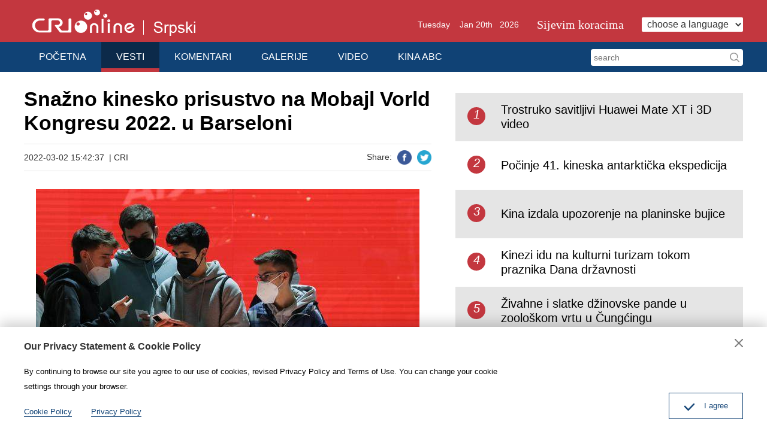

--- FILE ---
content_type: text/html
request_url: https://serbian.cri.cn/vesti/privreda/3808/20220302/739413.html
body_size: 2543
content:
<!doctype html>
<html>
<head>
<meta charset="utf-8" />
<title>Snažno kinesko prisustvo na Mobajl Vorld Kongresu 2022. u Barseloni - Kineski Radio Internacional</title>
<meta name="keywords" content="Snažno kinesko prisustvo na Mobajl Vorld Kongresu 2022, u Barseloni" />
<meta name="description" content="Oko 50 kineskih kompanija, uključujući Huavei, ZTE i Siaomi, prisutno je na godi&scaron;njem Svetskom kongresu mobilnih uređaja (MVC), koji je otvorio svoja vrata u ponedeljak" />
<meta name="twitter:card" content="summary_large_image">
<meta property="og:title" content="Snažno kinesko prisustvo na Mobajl Vorld Kongresu 2022. u Barseloni">
<meta property="og:image" content="https://mim-img1.cctv.cn/images/zhycms_serbian/20220302/a08e09e5-b5f5-4545-81f1-a998c7614562.jpg">
<meta property="og:description" content="Oko 50 kineskih kompanija, uključujući Huavei, ZTE i Siaomi, prisutno je na godi&scaron;njem Svetskom kongresu mobilnih uređaja (MVC), koji je otvorio svoja vrata u ponedeljak">
<meta name="apple-mobile-web-app-title" content="Snažno kinesko prisustvo na Mobajl Vorld Kongresu 2022. u Barseloni">
<meta name="auther" content="F7" />
<meta name="viewport" content="width=device-width, initial-scale=1.0, minimum-scale=1.0, maximum-scale=1.0, user-scalable=no" />
<meta name="format-detection" content="telephone=no">
<meta name="renderer" content="webkit|ie-comp|ie-stand">
<meta http-equiv="X-UA-Compatible" content="IE=edge,chrome=1">
<meta http-equiv="Pragma" content="no-cache" />
<meta http-equiv="Cache-Control" content="no-cache" />
<link href="/etc/static/css/normalize.css" rel="stylesheet" />
<link href="/etc/static/css/animate.min.css" rel="stylesheet" />
<link href="/etc/static/css/mydialog.css" rel="stylesheet" />
<link href="/etc/static/css/slider-pro.min.css" rel="stylesheet" />
<link href="/etc/static/css/mediaelementplayer.min.css" rel="stylesheet">
<link href="/etc/static/css/mediaelementplayer.reset.css" rel="stylesheet" />
<link href="/etc/static/liveplayer-plugin/video-js.7.3.0.min.css" rel="stylesheet" />
<link href="/etc/static/css/style.css" rel="stylesheet" />
<link href="/etc/static/css/mobileStyle.css" rel="stylesheet" />
</head>
<body>
<div id="js-header"></div>
<div class="article mod maxWidth">
<div class="article-left">
<h1 class="article-title">Snažno kinesko prisustvo na Mobajl Vorld Kongresu 2022. u Barseloni</h1>
<div class="article-type">
<span class="article-type-item article-type-item-time">2022-03-02 15:42:37</span>
&nbsp;|&nbsp;<span class="article-type-item article-type-item-source">CRI</span>
<div class="article-tool">
<div class="article-share-line">
<strong>Share:</strong>
<a href="https://www.facebook.com/sharer/sharer.php?u=http://serbian.cri.cn/vesti/privreda/3808/20220302/739413.html" class="facebook"><em></em><span>Facebook</span></a>
<a href="https://twitter.com/intent/tweet?text=Snažno kinesko prisustvo na Mobajl Vorld Kongresu 2022. u Barseloni&amp;url=http://serbian.cri.cn/vesti/privreda/3808/20220302/739413.html" class="twitter" data-social-url="https://twitter.com/intent/tweet?text=Snažno kinesko prisustvo na Mobajl Vorld Kongresu 2022. u Barseloni&amp;amp;url=" data-target-url="http://serbian.cri.cn/vesti/privreda/3808/20220302/739413.html"><em></em><span>Twitter</span></a>
</div>
</div>
</div>
<div class="article-con">
<p class="pcenter"><img src="https://mim-img2.cctv.cn/images/zhycms_serbian/20220302/81914a5b-794e-45f9-afaa-a1797c63a9ce.jpg?x-oss-process=image/quality,q_90/resize,w_640" width="640"/></p><p>Oko 50 kineskih kompanija, uključujući Huavei, ZTE i Siaomi, prisutno je na godišnjem Svetskom kongresu mobilnih uređaja (MVC), koji je otvorio svoja vrata u ponedeljak.</p><p>Prema kompaniji za istraživanje tržišta Kaunterpoint Risrč, sedam od deset najboljih brendova pametnih telefona najpopularnijih u Evropi nalazi se u Kini, a kineski proizvođači prisutni na MVC-u izgledaju odlučni da ovu cifru povećaju.</p><p>2020. godine, pandemija KOVID-19 primorala je da se otkaže MVC i obim prošlogodišnjeg događaja je morao da se smanji. Ove godine, međutim, kongres se vratio u punoj snazi i učesnici su ponovo u mogućnosti da se povežu licem u lice.</p><p>Tomas Heron, šef komunikacija kompanije Siaomi Tehnolodži za zapadnu Evropu, rekao je da je njegova kompanija „uzbuđena što može da se vrati i upozna ljude na MVC-u“.</p><p>Rekao je da Siaomi predstavlja nekoliko proizvoda, kao što je nedavno lansirani pametni telefon Redmi Note 11.</p><p>Huavei je u nedelju lansirao dva personalna računara (PC) u svojoj MateBook seriji - Matebook E sa 12,6-inčnim OLED ekranom i Iks Pro 2022 sa 14-inčnim ekranom.</p><p>Govoreći na otvaranju događaja, Ričard Ju, glavni izvršni direktor (CEO) Huavei Konzjumer Biznis Grup, rekao je da je optimista u pogledu budućnosti, napominjući da je njegova kompanija prebrodila „tešku zimu“ i da se sada „raduje uživanju u toplini proleća“.</p><p>Lenovo, OPPO, Čajna Telekom i ZTE su takođe prisutni u Barseloni.</p><p>Pripremio: Stevan Bulat</p><p class="pcenter"><a href="http://serbian.cri.cn/vesti/privreda/index.html" target="_self"><img src="https://mim-img1.cctv.cn/images/zhycms_serbian/20220304/a5da099c-8af5-4b66-a38b-7f9679a6c689.jpg?x-oss-process=image/quality,q_90/resize,w_650" width="650"/></a></p><p><br/></p>
</div>
<div class="pageStyle5"></div>
</div>
<div class="article-right">
<div class="mod-indexMostPopular">
<h2 class="mod-title">
</h2>
<div class="indexMostPopular-con"></div>
</div>
</div>
</div>
<div id="js-footer"></div>
<script src="/etc/static/liveplayer-plugin/video.7.3.0.min.js"></script>
<script src="/etc/static/js/videoAndAudioInit.js"></script>
<script src="/etc/static/js/require.min.js" data-main="/etc/static/js/main"></script>
<script type="text/JavaScript" src="http://hyrankhit-ol.meldingcloud.com/news?to=ad&t=0&id=739413&tid=3808&cid=35&en=serbian"></script>
</body>
</html>

--- FILE ---
content_type: text/html
request_url: https://rcrires.cri.cn/common/rank/serbian.jsonp?callback=serbian&_=1768946146772
body_size: 400
content:
serbian({"list":[{"channel_id":"塞尔维亚语","title":"Trostruko savitljivi Huawei Mate XT i 3D video","url":"https://serbian.cri.cn/2024/11/04/ARTILqYxfXukEXqiGE6bkYub241104.shtml","article_id":"ARTILqYxfXukEXqiGE6bkYub241104","dt":1731772800000,"uv":542,"pv":749,"brief":"","image":"https://p3crires.cri.cn/photoworkspace/cri/2024/11/04/2024110410453572623.jpg"},{"channel_id":"塞尔维亚语","title":"Počinje 41. kineska antarktička ekspedicija","url":"https://serbian.cri.cn/2024/11/01/ARTIfAmN2UduTERGhRc0gU3s241101.shtml","article_id":"ARTIfAmN2UduTERGhRc0gU3s241101","dt":1731772800000,"uv":257,"pv":266,"brief":"","image":"https://p2crires.cri.cn/photoworkspace/cri/2024/11/01/2024110115360833953.jpg"},{"channel_id":"塞尔维亚语","title":"Kina izdala upozorenje na planinske bujice","url":"https://serbian.cri.cn/2024/08/05/ARTIa22LWmx3htTOU6iwM71g240805.shtml","article_id":"ARTIa22LWmx3htTOU6iwM71g240805","dt":1731772800000,"uv":172,"pv":183,"brief":"","image":"https://p1crires.cri.cn/photoworkspace/cri/2024/08/05/2024080514055166034.png"},{"channel_id":"塞尔维亚语","title":"Kinezi idu na kulturni turizam tokom praznika Dana državnosti","url":"https://serbian.cri.cn/2024/10/06/ARTI2O677e4z34gdW06asJVs241006.shtml","article_id":"ARTI2O677e4z34gdW06asJVs241006","dt":1731772800000,"uv":161,"pv":175,"brief":"","image":"https://p3crires.cri.cn/photoworkspace/cri/2024/10/06/2024100618581218556.jpg"},{"channel_id":"塞尔维亚语","title":"Živahne i slatke džinovske pande u zoološkom vrtu u Čungćingu","url":"https://serbian.cri.cn/2024/10/09/PHOAJRhiCJvkIfoZsUs01Wxg241009.shtml","article_id":"PHOAJRhiCJvkIfoZsUs01Wxg241009","dt":1731772800000,"uv":155,"pv":166,"brief":"","image":"https://p4crires.cri.cn/photoAlbum/cri/source/2024/10/09/PHOTJmMxQvTvJC9HYC7iWD5P241009.jpg"}]})

--- FILE ---
content_type: text/css
request_url: https://serbian.cri.cn/etc/static/css/mobileStyle.css
body_size: 6224
content:
/*
  auther:f7
  date:2016.11
*/
@media screen and (max-width:1024px) {/* pad 横屏 */
  html,body { width:100%; overflow-x: hidden;}
  /* focus */
  .focus .sp-thumbnails .sp-thumbnail{padding:10px 15px;}
  .focus .sp-thumbnails .sp-thumbnail a{height:48px; line-height:24px;}
  .focus .sp-thumbnails .sp-thumbnail.ff p{line-height:20px;height:60px; padding:0;}


  .maxWidth { width:100%;}
  .header-inner { width:96%; }
  .naver-inner { width:98%; margin-right:2%; }
  .nav-left a { padding:4px 16px;}

  .nav-right a { padding:0; max-width:80px;}
  .nav-right select { width:135px; }

  .ad img { max-width:100%; }
 
  /*focus*/
  .focus {overflow:hidden; margin-top:15px; background:none;}
  .focus-list{background:#fff;}
  .focus .photo { float:none; width:100%;}
  .focus .text,
  .focus ul { margin:0; }
  .focus .text { padding:0 3%;}
  .focus .text h2,
  .focus .text a { color:#000;}
  .focus .text p { height:auto; line-height:1.6em; color:#333; padding-bottom:15px;}
  .focus .important { position:relative; overflow:hidden;}
  /* .focus .text { position:absolute; bottom:0; left:0; width:100%; background:rgba(0,0,0,.5);}
  .focus .text h2 { padding:10px 0; width:94%; margin:auto; height:auto; font-size:18px; line-height:1.4em;} */
  .focus ul { padding-right:0; padding-top:0; margin-top:0; overflow:hidden;}
  .focus ul a { color:#000; }
  .focus ul a:hover { color:#00479d; }
  .focus ul li { padding:0; border-top:1px solid #ddd; margin-top:0;}
  .focus ul li a { height:auto; padding:10px 3%;}
  .focus-no-list .text { height:auto; }
  
  /**/
  .mod-title .more { margin-right:18px;}
  .mod-indexMostPopular,
  .mod-news-list{ margin-left:620px;}
  .new-list ul { padding:20px 2%;}

  .indexMostPopular-con a { font-size:16px; line-height:20px; padding:14px 0;}
  .indexMostPopular-con a span { height:40px;  margin-left:50px;}
  .indexMostPopular-con a em { width:34px; height:34px; line-height:32px; margin:2px 15px; font-size:16px;}

  /**/
  .photoTwoLine-con { width:100%; margin-right:0;}
  .photoTwoLine-con dl { width:49%; margin-right:2%;}
  .photoTwoLine-con dl:nth-child(2n) { margin-right:0;}
 
  /**/
  .photoThree-con { width:100%;}
  .photoThree-con dl { width:30%; margin-right:4%;}
  .photoThree-con dt img { width:100%; height:auto;}
  .photoThree-con dl:nth-child(3n) { margin-right:0;}

  .photoFour-con { width:100%;}
  .photoFour-con dl { width:23.5%; margin-right:2%;}
  .photoFour-con dt img { width:100%; height:auto;}
  .photoFour-con dl:nth-child(4n) { margin-right:0;}
  
  /**/
  .photosList-con dl { height:340px;}
  .photosList-con dt img { width:249px; height:140px;}
  .photosListNotText-con dl { height:220px;}

  /**/
  .edit_related2013 { width:100%;}
  .edit_related2013 ul { width:32%; margin-right:2%;}
  .edit_related2013 ul img { width:100%; height:auto;}
  .edit_related2013 ul:nth-child(3n) { margin-right:0;}
  
  /**/
  #edit_related2013 { width:100%;}
  #edit_related2013 ul { width:32%; margin-right:2%;}
  #edit_related2013 ul img { width:100%; height:auto;}
  #edit_related2013 ul:nth-child(3n) { margin-right:0;}

  /**/
  .article-left { float:none; width:auto;}
  .article-right { margin:0; }
  .article-title,
  .article-type,
  .article-con,
  .CNComment,
  .whoShare-title { padding-left:2%; padding-right:2%; width:auto;}
  .whoShare-con { margin-left:2%; margin-right:2%;}
  .article-tool { right:2%; }

  /**/
  .whoShare { width:auto;}
  
  /**/
  .photoEnd-big img { max-width:100%;}

  /* Search */
  .search-form { width:98%; margin:auto;}

  /* other */
  .indexFocusPhotoAndList .indexPhoto,
  .indexFocusPhotoAndList .indexList { float:none; width:100%;}
  .indexFocusPhotoAndList .indexList { margin-top:15px;}
  .touchSlideFocus { height:auto;}
  .touchSlideFocus img{max-height: unset;}
  .touchSlideFocus dd a { font-size:16px;}
  .touchSlideFocus .touchSlide-dot { bottom:4px;}
  .indexMostPopular-con { margin-top:0;}
  .indexMostPopular-con a span { font-size:16px;}
  .photoFocus .touchSlideFocus { width:100%; height:auto;}
  .photoFocus .touchSlideFocus img{max-height: unset;}
  /**/
  .radio-list { width:100%;}
  .radio-list li { width:23.5%; margin-right:2%;}
  .radio-list li:nth-child(4n) { margin-right:0;}
  /**/
  .swiper-container {width: 6.4rem;height: 3.2rem;margin-left: 0px;margin-right: 0px;}
  .gallery-top .swiper-slide .currentTitle a{font-size: 16px;line-height: 22px;height: 22px;overflow: hidden;display: block;}
  .gallery-top .swiper-button-prev, .gallery-top .swiper-button-next{width: .4rem;height: .9rem;margin-top: -.45rem;background-size: .31rem .56rem;}
  .gallery-top .swiper-button-prev:after, .gallery-top .swiper-button-next:after{font-size: .3rem;}
  .gallery-thumbs{display: none;}
}


/* */


@media screen and (max-width:900px) {/* pad竖屏 */
.foot-code-head{display: flex;}
.foot-code-head-text{margin-left: 18px;}
.foot-code-head-text p{font-size: 12px; line-height: 22px;}
  #js-header { min-height:auto;}

  .head-top-right { display:none; }
  
  .pcNotShow { display:block; }
  .mobileNotShow,.photoEnd-foot { display:none; }

  .article-share-con a.pcNotShow { display:none; }
  .article-share-con a.mobileNotShow { display:block; }

  .header { padding:0 0 0; }
  .header-inner { width:94%; position:relative; z-index:9;}
  /* .logo { width:36%; max-width:160px;} */
  .logo img { max-width:100%; max-height:100%;}
  .logo,
  .mobile-language-box { height:50px;}

  .mobile-language { float:left; position:relative; color:#fff; display:none}
  .mobile-language-box { margin-left:25px; }
  .mobile-language strong { display:block; background:url("../img/icon-mobile-language.png") no-repeat right center; font-weight:normal; font-size:18px; padding-right:20px; background-size:auto 55%;}
  .mobile-language-list { position:absolute; top:50px; left:10px; width:130%; height:0; overflow:auto; z-index:10;}
  .mobile-language-list-show { height:400px;}
  .mobile-language-list a { background:#b6241f; color:#fff; display:block; font-size:16px; line-height:2.4em; padding-left:10px; border-bottom:1px solid rgba(0,0,0,.2);}

  .naver-inner { width:100%; }
  .naver-inner a { -webkit-transition-duration:0ms; -moz-transition-duration:0ms; transition-duration:0ms;}

  .mobile-head-console { position:absolute; top:0; right:0; display:none;}
  .mobile-head-console a,
  .mobile-head-console span { display:inline-block; width:32px; height:50px; text-indent:-999em; overflow:hidden; vertical-align:top;}
  .mobile-head-console-search { background:url("../img/icon-search.png") no-repeat center center; background-size:22px auto;}
  .mobile-head-console-user { background:url("../img/icon-user.png") no-repeat center center; background-size:22px auto; display:inline-block; width:32px; height:50px; text-indent:-999em; position:relative;}
  .mobile-head-console-user a { display:none; position:absolute; top:50px; right:0; width:100px; background:#dc255c; color:#fff; text-indent:0; text-align:center; line-height:50px; font-size:1.2em;}
  .mobile-head-console-user:hover a { display:block; }
  .mobile-headLogin { display:none; }

  .googleSearch { clear:both; height:0; overflow:hidden; font-size:12px; text-align:center; display:none; float:none;}
  .mobile-googleSearch-show { height:40px; }
  .googleSearch input { vertical-align:middle; }
  .googleSearch-keywords { width:100px; line-height:20px; height:20px; border:0;}
  .googleSearch-but { line-height:22px; height:22px; border:0; margin-left:5px;}


  /**/
  .nav-left { width:100%; overflow:hidden; }
  .nav-left a { line-height:46px; font-weight:normal; font-size:18px;}

  /* focus */
  .focus { background:none;}
  .sp-slide .img-title { display:block;}
  .sp-thumbnails-container { display:none;}
  .focus-list .sp-buttons { right:0;}
  .focus .sp-buttons {width:97%; text-align:right; bottom:0; height:0;}
  .focus .sp-button { position: relative; top:-25px;}  

  /**/
  .mod-indexMostPopular,
  .mod-news-list { margin:15px 0 0; }
  .indexMostPopular-con{padding-top:0;}

  .mod-full .three-mod-item { width:100%; margin-right:0; font:none;}
  .mod-full ul { padding:0 1%;}

  /**/
  .indexColumnists-con a { padding:10px 0 15px;}
  .indexColumnists-con .face { margin-left:15px; }
  .indexColumnists-con a span { margin-left:95px; }

  /**/
  .indexNihao-con dd { font-size:16px; line-height:22px; height:44px;}
  
  /**/
  .indexContact-con a { width:25%; margin:6px 0;}

  /**/
  .photoTwoLine-con dl { width:100%; margin-right:0; float:none;}

  /**/
  .photoThree-con dl:first-child { display:block; }
  .article-bottom-photo .photoThree-con dl:last-child,
  .photo-list .photoThree-con dl:last-child { display:block; margin-right:0;}
  .photoThree-con dl { width:48%; }
  .photoThree-con dl:nth-child(2n) { margin-right:0; }
  .photoThree-con dl:nth-child(3n) { margin-right:4%;}
  .photoThree-con dl:nth-child(6n) { margin-right:0; display:block;}
  .photoThree-con dd { font-size:16px; line-height:22px; height:44px; padding:0 10px; margin:8px 0 10px;}

  .index-tab .photoThree-con dl:nth-child(3n) { display:none;}
  .phone-hide-three dl:nth-child(3n) { display:none;}

  .phone-lastHide dl:last-child { display:none; }

  /**/
  .photosList-con dd { height:auto;}
  
  /**/
  .edit_related2013 ul:last-child { display:block; margin-right:0;}
  .edit_related2013 ul { width:49%; }
  .edit_related2013 ul:nth-child(2n) { margin-right:0; }
  .edit_related2013 ul:nth-child(3n) { margin-right:2%;}
  .edit_related2013 ul:nth-child(6n) { margin-right:0; }
  .edit_related2013 li:last-child { font-size:16px; line-height:22px; height:44px;}
  
  /**/
  #edit_related2013 ul:last-child { display:block; margin-right:0;}
  #edit_related2013 ul { width:49%; }
  #edit_related2013 ul:nth-child(2n) { margin-right:0; }
  #edit_related2013 ul:nth-child(3n) { margin-right:2%;}
  #edit_related2013 ul:nth-child(6n) { margin-right:0; }
  #edit_related2013 li:last-child { font-size:16px; line-height:22px; height:44px;}

  /**/
  .photoFour-con dl { width:49%; }
  .photoFour-con dl:nth-child(2n) { margin-right:0; }
  .photoFour-con dd { font-size:16px; line-height:22px; height:44px;}

  /**/
  .indexAlsoFind-con img { margin:0 5px;}

  /**/
  .newsList-con .news-item { width:100%; margin-right:0%;}
  .newsList-con .news-item-photo { width:300px; height:169px;}
  .newsList-con .news-item-text { margin-left:300px; }
  .newsList-con .news-item-text h3 { margin-top:5px; }
  .newsList-con .news-item-text p { font-size:14px; line-height:20px; height:80px; margin-top:10px;}

  /**/
  .newsList-con.main-list .news-item-text { padding-top:2px; height:153px; }
  .newsList-con.main-list .news-item-text p { padding-top:0; }
  
  .news-list.news-list-row li{width:100%;}
  .zt-news-list.news-list-row li a{height:auto;}
  /**/
  .article-share-list { right:-15px; }
  .CNComment-form textarea { height:100px; }
  .CNComment-item .CNComment-form textarea { height:60px; }
  .CNComment-childType { position:static; }

  /**/
  .photo-focus,
  .photo-focus-row{ width:100%; }
  .photo-focus-left,
  .photo-focus-right { display:none; }
  .photo-focus dd span { display:none; }
  .photo-focus dd { padding-bottom:10px; }

  /* other */
  .foot-code-item { float:none; width:90%; margin-left:auto; margin-right:auto;}
	.foot-code-head{float: none;}
	.foot-code-body {float: none;margin-top: 20px;}
	.foot-code-body dl { margin-right:6%;width: 47%;}
	.foot-code-body dl:last-child{margin-right: 0;}
	.foot-code-body dt img{width: 44px;}
	.foot-code-body dd{width: 100%;}
  
  /**/
  .radio-list li { width:49%; margin-top:2%;}
  .radio-list li:nth-child(2n) { margin-right:0;}
  /**/
  .chinaabc { margin-top:10px;}
  .abc-menu,
  .abc-menu-close { display:block;}
  .chinaabc-list { width:100%; float:none; position: fixed; left:0; right:0; top:0; bottom:0; z-index: 999; display:flex; display:-webkit-flex; display:-o-flex; display:-moz-flex; flex-flow:row; -webkit-flex-flow:row; -o-flex-flow:row; -moz-flex-flow:row; flex-direction:column; -webkit-flex-direction:column; -o-flex-direction:column; -moz-flex-direction:column;}
  .chinaabc-list-hide { display:none !important;}
  .chinaabc-list ul { overflow:auto; flex:1; -webkit-flex:1; -o-flex:1; -moz-flex:1;}
  .chinaabc-body { margin:auto; width:96%;}
	
	/* dialog-body */
		.dialog-body{width: 92%;font-size: 18px;margin: 10px auto;}
		.dialog-header h3{font-size: 16px;color: #333;font-weight: bold;line-height: 24px;}
		.dialog-header a{width: 14px;height: 24px;background-size: 14px 14px;background-position: center center;cursor: pointer;}
		.dialog-content{margin: 10px 0;width: 100%;font-size: 12px;line-height: 16px;}
		.dialog-links{width: 100%;overflow: hidden;clear: both;}
		.dialog-links li{float: left;margin-right: 10px;}
		.dialog-links li a{font-weight: bold;font-size: 12px;line-height: 16px;}
		.dialog-confirm{width: 100px;height: 26px;color: #104275;border: 1px solid #104275;position: absolute;right: 0;bottom: 0;line-height: 26px;text-align: center;cursor: pointer;font-size: 14px;}
		.dialog-confirm .confirm-icon{width: 17px;height: 12px;background: url(../img/icon_agree.png) no-repeat;background-size: 17px 12px;margin-right: 10px;display: inline-block;vertical-align: middle;}
		.dialog-clear{clear: both;}
}

@media screen and (max-width:767px) {/* 手机横屏 */
  /* .mod-title {padding:0 10px;} */
  /* .mod-title strong { font:normal 28px/30px Arial;  border-left-width:10px; padding-left:10px;} */

  /**/
  .footCopyright-con { font-size:12px;}
  .footCopyright-con img { height:24px;}

  /**/
  .appDown-logo img { width:40%; }
  .appDown-but a { font-size:16px; padding:0 20px;}

  /**/
  .CNComment-item .CNComment-item .CNComment-item-userhead { display:none; }
  .CNComment-item .CNComment-item .CNComment-item-con { margin-left:15px; }

  /**/
  .whoShare-con a { margin:9px 10px;}

  /**/
  .photoEnd-type { background:#eee; margin-top:0; }
  .photoEnd-info { color:#000; }

  .photoEnd-con { position:relative; padding-top:25px;}
  .photoEnd-big { margin-top:0; }
  .photoEnd-count {float:none;display:inline;font-size:16px;margin-right: 10px;}
  .photoEnd-info { display:inline; margin-left:0; font-size:16px;}

  .photoEnd-previous,
  .photoEnd-next { background-size:15% auto;}

  /* login */
  .Dialog-login { width:100%; padding-top:0;}
  .Dialog-login-but { padding-top:0; padding-bottom:10px;}
  .Dialog-login-but input { font-size:16px; line-height:2em;}
  .Dialog-login-forgotPassword,
  .Dialog-login .js-shaow-reg,
  .Dialog-commonLogo h5 { display:none; }
  .Dialog-commonLogo-list { padding:10px 0; text-align:center;}
  .Dialog-commonLogo-list img { width:40px; height:40px; margin:0 10px;}
  
  /* video */
  .video-js { width:100% !important; height:auto !important;}
  /**/
  .article-con .video-js { width:100% !important; height:auto !important;}
  .article-con .video-js{max-width: none;max-height: none;}
  .article-con .video-js .vjs-tech { height:auto; position:static;}
  
  /**/
  .touchSlideFocus img{height: 3.6rem;}
  .photoFocus .touchSlideFocus img{height: 3.6rem;}
}

@media screen and (max-width:450px) {/* 手机竖屏 */
  .pages a,
  .pages span{padding:0 8px;}
  /* .mod-title { font:normal 24px/30px Arial;} */
  
  /* .mod-title strong{font-size:24px;} */

  .googleSearch .link { display:none; }
  
  .mod-title-bj{ font:bold 22px/55px 'Arial'; margin-bottom:5px;}
  .mod-small-title { font-size:26px; }

  /**/
  .photoTwoLine-con dt { width:120px; height:68px;}
  .photoTwoLine-con dd { margin-left:120px; padding:4px 10px;}
  .photoTwoLine-con dd a { font-weight:normal; font-size:14px; line-height:20px; height:60px;}
  
  /**/
  .photoThree-con dt em { line-height:28px;}
  .photoThree-con .icon-video { width:28px; height:28px; background-size:60% auto;}
  .photoThree-con .icon-audio { width:28px; height:28px; background-size:60% auto;}

  .index-tab-title { font-size:15px; line-height:30px;}
  .index-tab-title a { padding:0 20px;}
  .index-tab .photoThree-con .more { top:-43px;}

  /**/
  .photoThree-con dd { padding:0 5%; font-size:14px; line-height:18px; height:54px;}
  .photoThree-con.mobile-line dl:nth-child(3n) { display:block;}
  .mobile-line dl { margin-right:0; float:none; width:100%; overflow:hidden; position:relative;}
  .mobile-line dl:last-child { display:block;}
  .mobile-line dt { float:left;}
  .mobile-line dt img { width:120px; height:68px;}
  .mobile-line dd { margin:0 0 0 120px; padding:0 10px; height:68px; font-size:14px; line-height:20px;}
  .mobile-line dd { display:-webkit-box; display:-ms-flexbox;display:flex; -webkit-box-align:center; -ms-flex-align:center; align-items:center; -webkit-box-pack:center; -ms-flex-pack:center; justify-content:center;}
  .mobile-line dd a { max-height:60px; overflow:hidden; display:block; width:100%; text-align:left;}

  /**/
  .photosList-con dl { height:auto;}
  .photosList-con dt img { width:100%; height:auto;}
  .photosList-con dd { max-height:54px;}
  .photosList-con dd.text { height:0; margin:0; overflow: hidden;}
  
  /**/
  .edit_related2013 li:last-child { padding:0 5%; font-size:12px; line-height:18px; height:54px;}
  .edit_related2013 li p { display:block; width:100%;}
  .edit_related2013 .mobile-line ul { margin-right:0; float:none; width:100%; overflow:hidden; position:relative;}
  .edit_related2013 .mobile-line ul:last-child { display:block;}
  .edit_related2013 .mobile-line li:first-child { float:left;}
  .edit_related2013 .mobile-line img { width:120px; height:68px;}
  .edit_related2013 .mobile-line li:last-child { margin:0 0 0 120px; padding:0 10px; height:68px;
    display:-webkit-box;
    -webkit-box-orient:horizontal;
    -webkit-box-pack:center;
    -webkit-box-align:center;
    
    display:-moz-box;
    -moz-box-orient:horizontal;
    -moz-box-pack:center;
    -moz-box-align:center;
    
    display:-o-box;
    -o-box-orient:horizontal;
    -o-box-pack:center;
    -o-box-align:center;
    
    display:-ms-box;
    -ms-box-orient:horizontal;
    -ms-box-pack:center;
    -ms-box-align:center;
    
    display:box;
    box-orient:horizontal;
    box-pack:center;
    box-align:center;
  }
  .edit_related2013 .mobile-line li:last-child a { max-height:50px; overflow:hidden; }
  /**/
  #edit_related2013 li:last-child { padding:0 5%; font-size:12px; line-height:18px; height:54px;}
  #edit_related2013 li p { display:block; width:100%;}
  #edit_related2013 .mobile-line ul { margin-right:0; float:none; width:100%; overflow:hidden; position:relative;}
  #edit_related2013 .mobile-line ul:last-child { display:block;}
  #edit_related2013 .mobile-line li:first-child { float:left;}
  #edit_related2013 .mobile-line img { width:120px; height:68px;}
  #edit_related2013 .mobile-line li:last-child { margin:0 0 0 120px; padding:0 10px; height:68px;
    display:-webkit-box;
    -webkit-box-orient:horizontal;
    -webkit-box-pack:center;
    -webkit-box-align:center;
    
    display:-moz-box;
    -moz-box-orient:horizontal;
    -moz-box-pack:center;
    -moz-box-align:center;
    
    display:-o-box;
    -o-box-orient:horizontal;
    -o-box-pack:center;
    -o-box-align:center;
    
    display:-ms-box;
    -ms-box-orient:horizontal;
    -ms-box-pack:center;
    -ms-box-align:center;
    
    display:box;
    box-orient:horizontal;
    box-pack:center;
    box-align:center;
  }
  #edit_related2013 .mobile-line li:last-child a { max-height:50px; overflow:hidden; }

   /**/
  .footLink { padding-top:15px; }
  .footLink p { display:none; }
  .footLink-item { width:auto !important; display:block;}
  .footLink-item { padding-bottom:10px; }
  .footLink h3 { font-size:18px; }

  .footOtherLink h3 { font-size:18px; }
  .footOtherLink p { font-size:12px; }

  /**/
  .appDown-logo img { width:60%; }
  .appDown-but a { font-size:14px; padding:0 15px;}

  /**/
  .pages a,
  .pages span { display:inline-block; margin:0 2px 5px; }
  .pages .sumPage { padding-left:10px; }

  .pageStyle5 .firstPage,
  .pageStyle5 .prevPage,
  .pageStyle5 .allPage,
  .pageStyle5 .sumPage { display:none; }

  /**/
  .article-title { font-size:24px; }

  .article-share-list { right:-8px; }
  /* .article-type-item-time { display:block; } */

  .CNComment-item-userhead,
  .CNComment-Child-userhead { width:40px; }
  .CNComment-item-userhead img,
  .CNComment-Child-userhead img { width:40px; height:40px;}
  .CNComment-item-con,
  .CNComment-ChildCon { margin-left:60px; }
  .CNComment-item-text { font-size:14px; }

  .whoShare-con{padding:15px 10px;}
  .whoShare-con a { width:50px; margin:8px 15px;}
  .whoShare-con img { width:50px; height:50px;}

  /* Opinion */
  .fullPhoto dd a { font-size:14px; line-height:1.4em; margin:8px 10px;}

  /* login */
  .Dialog-login-text input { font-size:16px; padding-left:14%; width:66%;}
  .Dialog-login-but { padding-top:10px; padding-bottom:0;}
  .Dialog-login-but input { font-size:16px; margin-top:10px;}
  .Dialog-login-text-username,
  .Dialog-login-text-password,
  .Dialog-login-text-repassword { background-size:auto 50%;}
  .Dialog-login-forgotPassword,
  .Dialog-login .js-shaow-reg,
  .Dialog-commonLogo h5 { display:block; }
  
  /*2571*/
  .Dialog-login .js-shaow-reg{display:none;}
  
  .Dialog-login-forgotPassword { font-size:12px; line-height:2.4em;}
  .Dialog-commonLogo h5 { font-size:14px; line-height:2.4em;}
  .Dialog-commonLogo-list { padding:5px 0; text-align:center;}
  .Dialog-commonLogo-list img { width:40px; height:40px; margin:0 6px;}
  
  .news-list li a{font:16px/22px Arial;}
}

@media screen and (max-width:370px) {/* 320的小屏幕 */

  .mobile-language-box { margin-left:15px; }
  .mobile-head-console a,
  .mobile-head-console span { width:28px; }

  .googleSearch-keywords { width:65px; }

  /**/
  .focus .text h2 { font-size:16px; }
  .focus ul { font-size:16px; }

  /**/
  .mod-title strong { font-size:20px;padding-left:12px; border-left-width:6px;}
  .mod-small-title { font-size:24px; }

  /**/
  .photoThree-con dt em { line-height:24px;}
  .photoThree-con .icon-video { width:24px; height:24px; background-size:60% auto;}
  .photoThree-con .icon-audio { width:24px; height:24px; background-size:60% auto;}

  /**/
  .article-title { font-size:22px; }
  .CNComment-item-type { font-size:12px; }
  .CNComment-item-type-right a { margin-left:6px; }
  .CNComment-item .CNComment-item .CNComment-item-con { margin-left:10px; }

  .photoThree-con.mobile-line dd a { max-height:36px; }
  
  /**/
  .gallery-top .swiper-slide .currentTitle a{font-size: 14px;}
}

--- FILE ---
content_type: application/javascript
request_url: https://serbian.cri.cn/etc/static/js/statistics.js
body_size: 942
content:
// baidu
var _hmt = _hmt || [];
function baidu_tj(){
	var hm = document.createElement("script");
	hm.src = "https://hm.baidu.com/hm.js?c67be32685e183252e8cfb42b22e95e9";
	var s = document.getElementsByTagName("script")[0]; 
	s.parentNode.insertBefore(hm, s);
}

// Global site tag (gtag.js) - Google Analytics
function ga_tj(){
	var dom = document.createElement("script");
	dom.src = "https://www.googletagmanager.com/gtag/js?id=G-0RH6W7FSQ4";
	dom.async = 'async';
	var s = document.getElementsByTagName("script")[0]; 
	s.parentNode.insertBefore(dom, s);
	
	window.dataLayer = window.dataLayer || [];
	function gtag(){dataLayer.push(arguments);}
	gtag('js', new Date());
	gtag('config', 'G-0RH6W7FSQ4');
}

// Matomo 统计代码
var _paq = window._paq || [];
function matomo_tj(){
	/* tracker methods like "setCustomDimension" should be called before "trackPageView" */
	_paq.push(['trackPageView']);
	_paq.push(['enableLinkTracking']);
	(function() {
		var u="//matomo.meldingcloud.com/";
		_paq.push(['setTrackerUrl', u+'matomo.php']);
		_paq.push(['setSiteId', '20']);
		var d=document, g=d.createElement('script'), s=d.getElementsByTagName('script')[0];
		g.type='text/javascript'; g.async=true; g.defer=true; g.src=u+'matomo.js'; s.parentNode.insertBefore(g,s);
	})();
}

function ob_tj(){
	/** DO NOT MODIFY THIS CODE**/
    !function(_window, _document) {
	var OB_ADV_ID = '00660d34c9f1b9f12932769c193122e8f7';
	if (_window.obApi) {
	  var toArray = function(object) {
		return Object.prototype.toString.call(object) === '[object Array]' ? object : [object];
	  };
	  _window.obApi.marketerId = toArray(_window.obApi.marketerId).concat(toArray(OB_ADV_ID));
	  return;
	}
	var api = _window.obApi = function() {
	  api.dispatch ? api.dispatch.apply(api, arguments) : api.queue.push(arguments);
	};
	api.version = '1.1';
	api.loaded = true;
	api.marketerId = OB_ADV_ID;
	api.queue = [];
	var tag = _document.createElement('script');
	tag.async = true;
	tag.src = '//amplify.outbrain.com/cp/obtp.js';
	tag.type = 'text/javascript';
	var script = _document.getElementsByTagName('script')[0];
	script.parentNode.insertBefore(tag, script);
  }(window, document);

  obApi('track', 'PAGE_VIEW');
}
baidu_tj();
ga_tj();
matomo_tj();
ob_tj();

--- FILE ---
content_type: application/javascript
request_url: https://serbian.cri.cn/etc/static/js/privacy.js
body_size: 124
content:
var privacyHtml = '';
privacyHtml += '<div class="js-dialog">';
privacyHtml += '<div class="dialog-body">';
privacyHtml += '<div class="dialog-header">';
privacyHtml += '<h3>Our Privacy Statement & Cookie Policy</h3>';
privacyHtml += '<a class="dialog-close" href="javascript:;"></a>';
privacyHtml += '</div>';
privacyHtml += '<div class="dialog-content">By continuing to browse our site you agree to our use of cookies, revised Privacy Policy and Terms of Use. You can change your cookie settings through your browser. </div>';
privacyHtml += '<ul class="dialog-links">';
privacyHtml += '<li><a href="http://serbian.cri.cn/policy/4728/20210801/693430.html" target="_blank">Cookie Policy</a></li>';
privacyHtml += '<li><a href="http://serbian.cri.cn/policy/4728/20210801/693431.html" target="_blank"><span>Privacy Policy</span></a></li>';
privacyHtml += '</ul>';
privacyHtml += '<div class="dialog-clear"></div>';
privacyHtml += '<div class="dialog-confirm">';
privacyHtml += '<span class="confirm-icon"></span>';
privacyHtml += '<span>I agree</span>';
privacyHtml += '</div>';
privacyHtml += '</div>';
privacyHtml += '</div>';

--- FILE ---
content_type: application/javascript
request_url: https://serbian.cri.cn/etc/static/js/dialog.3.1.min.js
body_size: 4222
content:
(function(G,D){isIE=/msie (\d+\.\d+)/i.test(navigator.userAgent)?(document.documentMode||+RegExp['\x241']):undefined;function F$(elem){return typeof(elem)=="object"?elem:document.getElementById(elem);};function setStyle(elem,prop){if(!elem){return false};for(var i in prop){elem.style[i]=prop[i];}};function getStyle(elem,name){if(elem.style[name]!='')return elem.style[name];if(!!window.ActiveXObject)return elem.currentStyle[name];return document.defaultView.getComputedStyle(elem,"").getPropertyValue(name.replace(/([A-Z])/g,"-$1").toLowerCase());};function getX(e){e=e||window.event;var _left=document.documentElement.scrollLeft||document.body.scrollLeft;return e.pageX||e.clientX+_left;};function getY(e){e=e||window.event;var _top=document.documentElement.scrollTop||document.body.scrollTop;return e.pageY||e.clientY+_top;};function getElementsByClassName(className,tag,parent){parent=parent||document;tag=tag||"*";var allTags=(tag==="*"&&parent.all)?parent.all:parent.getElementsByTagName(tag);var classElems=[];className=className.replace(/\-/g,"\\-");var regex=new RegExp("(^|\\s)"+className+"(\\s|$)");var elenemt;for(var i=0;i<allTags.length;i++){elem=allTags[i];if(regex.test(elem.className)){classElems.push(elem);};};return classElems;};function on(elem,type,listener){type=type.replace(/^on/i,'').toLowerCase();var realListener=listener;if(elem.addEventListener){elem.addEventListener(type,realListener,false);}else if(elem.attachEvent){elem.attachEvent('on'+type,realListener);}
return elem;};function Dialog(o){if(!(this instanceof Dialog)){return new Dialog(o);};var o;this.versions="3.1.2";if(typeof o==="string"){o={"type":"alert","msg":"<div class='D_alert'>"+o+"</div>","lock":true,"lockClose":false,"showButtons":true,"cancelButton":false};}
o=o||{};this.config_id=o.id||"";this.config_title=o.title||"Message";this.config_msg=o.msg||"";this.config_lock=o.lock==true?true:false;this.config_lockColor=o.lockColor||"#000";this.config_lockOpacity=parseInt(o.lockOpacity)||50;this.config_lockClose=o.lockClose==false?false:true;this.config_position=o.position||"";this.config_top=o.top||"";this.config_right=o.right||"";this.config_bottom=o.bottom||"";this.config_left=o.left||"";this.config_width=o.width||"";this.config_height=o.height||"";this.config_animation=o.animation||"";if(isIE&&isIE<10){this.config_outAnimation="";}else{this.config_outAnimation=o.outAnimation||"";}
this.config_fixed=o.fixed==false?false:true;this.config_move=o.move==false?false:true;this.config_style=o.style||"mydialog";this.config_time=parseInt(o.time)||"";this.config_closeButton=o.closeButton==false?false:true;this.config_showButtons=o.showButtons==true?true:false;this.config_submitButton=o.submitButton==undefined?"Confirm":o.submitButton;this.config_cancelButton=o.cancelButton==undefined?"Cancel":o.cancelButton;this.config_onReady=typeof o.onReady=="function"?o.onReady:function(){};this.config_onClose=typeof o.onClose=="function"?o.onClose:function(){return true};this.config_onSubmit=typeof o.onSubmit=="function"?o.onSubmit:function(){return true};this.config_onCancel=typeof o.onCancel=="function"?o.onCancel:function(){return true};this.config_onBeforeClose=typeof o.onBeforeClose=="function"?o.onBeforeClose:function(){return true};this.config_onComplete=o.onComplete;this.timer="";this.name=this.config_id?"dialog_"+this.config_id:"anonymous_"+(Dialog.anonymousIndex++);this.init();};Dialog.prototype.init=function(){if(isIE&&isIE==6){alert("Browser version is too low!");return false;}
if(!F$(this.config_id)&&!this.config_msg){return false};this.config_top=fillUnit(this.config_top);this.config_right=fillUnit(this.config_right);this.config_bottom=fillUnit(this.config_bottom);this.config_left=fillUnit(this.config_left);this.config_width=fillUnit(this.config_width);this.config_height=fillUnit(this.config_height);if(isNaN(parseInt(this.config_top))){this.config_top="50%";}
if(isNaN(parseInt(this.config_left))){this.config_left="50%";}
this.show();this.event();this.drage();function fillUnit(val){if(typeof val=="number"){return val+"px";}else if(val==parseInt(val)){return val+"px";}else{return val;}}};Dialog.prototype.create=function(){var parent=document.createElement("div"),shade=document.createElement("div"),content=document.createElement("div"),head=document.createElement("div"),body=document.createElement("div"),foot=document.createElement("div"),page_body=document.getElementsByTagName("body")[0];head_html='',foot_html='',elem=D.getElementById(this.config_id),flag=0;if(elem){if(elem.parentNode.getAttribute("data-type")=="dialog"){flag=2;}else{flag=1;}}
if(flag==2){page_body.appendChild(elem.parentNode);this.parent=elem.parentNode;this.shade=getElementsByClassName("D_shade","div",elem.parentNode)[0];this.content=D.getElementById(this.config_id);this.head=getElementsByClassName("D_head","div",elem.parentNode)[0];this.body=getElementsByClassName("D_body","div",elem.parentNode)[0];}
if(flag==1){elem.style.display="block";this.content=D.getElementById(this.config_id);}
if(flag==0){parent.setAttribute("data-type","dialog");parent.setAttribute("data-dialog-name",this.name);head.className="D_head";content.className="D_content";content.id=this.config_id;if(this.config_closeButton){head_html+='<a href="#" class="D_close" title="Close" data-dialog-close>\u00d7</a>';}
head_html+='<h2 class="D_title">'+this.config_title+'</h2>';head.innerHTML=head_html;body.innerHTML=this.config_msg;body.className="D_body";if(this.config_lock){parent.appendChild(shade);shade.className="D_shade";}
parent.appendChild(content);content.appendChild(head);content.appendChild(body);page_body.appendChild(parent);if(this.config_showButtons){foot.className="D_foot";if(this.config_submitButton){foot_html+='<input type="button" value="'+this.config_submitButton+'" class="D_submit" data-dialog-submit />';}
if(this.config_cancelButton){foot_html+='<input type="button" value="'+this.config_cancelButton+'" class="D_cancel" data-dialog-cancel />';}
foot.innerHTML=foot_html;content.appendChild(foot);}
this.parent=parent;this.shade=shade;this.content=content;this.head=head;this.body=body;}
if(this.config_outAnimation){this.content.setAttribute("data-outanimation",this.config_outAnimation);}};Dialog.prototype.show=function(){this.create();this.setStyle();this.position();this.animation();if(this.config_onReady){this.config_onReady(this);}
Dialog.controller[this.name]=this;};Dialog.prototype.setStyle=function(){if(this.parent){this.parent.className=this.config_style;}
if(this.config_lock){setStyle(this.shade,{background:this.config_lockColor,opacity:this.config_lockOpacity/100,filter:"alpha(opacity="+this.config_lockOpacity+")"});}
if(this.config_move&&this.head&&!this.config_position){setStyle(this.head,{cursor:"move"});}};Dialog.prototype.position=function(e){if(this.config_lock){setStyle(this.shade,{position:"fixed",top:"0",left:"0",width:"100%",height:"100%"});}
if(this.config_width){setStyle(this.content,{width:this.config_width,overflow:"hidden"});setStyle(this.body,{overflowX:"auto"});}
if(this.config_height){setStyle(this.content,{height:this.config_height,overflowY:"auto"});}
if(this.parent&&!this.config_position){setStyle(this.content,{position:"fixed"});setStyle(this.content,{top:this.config_top,right:this.config_right,bottom:this.config_bottom,left:this.config_left,margin:"-"+this.content.offsetHeight/2+"px 0 0 -"+this.content.offsetWidth/2+"px"});if(this.config_top!="50%"){this.content.style.marginTop="0";}
if(this.config_left!="50%"){this.content.style.marginLeft="0";}
if(this.config_right!==""){this.content.style.left="auto";this.content.style.marginLeft="auto";}
if(this.config_bottom!==""){this.content.style.top="auto";this.content.style.marginTop="auto";}}
if(this.config_position){var _x,_y
if(this.config_position=="mouse"){_x=getX(e),_y=getY(e);}
if(this.config_position.nodeType==1){_x=this.config_position.offsetLeft,_y=this.config_position.offsetTop;}
if(this.config_left.indexOf("%")<0){_x+=parseInt(this.config_left);}
if(this.config_top.indexOf("%")<0){_y+=parseInt(this.config_top);}
setStyle(this.content,{position:"absolute",top:_y+"px",left:_x+"px"});}
return this;};Dialog.prototype.animation=function(){if(isIE&&isIE<10){return false;}
var that=this;if(this.config_animation){this.content.className+=" "+this.config_animation;var events=["animationend","webkitAnimationEnd","mozAnimationEnd","MSAnimationEnd","oanimationend"];for(var i=0;i<events.length;i++){this.content.addEventListener(events[i],function(){addFlash(arguments.callee);});}
function addFlash(fn){that.content.className=that.content.className.replace(that.config_animation,"");for(var i=0;i<events.length;i++){that.content.removeEventListener(events[i],fn);}};}};Dialog.prototype.event=function(){var elems=this.content.getElementsByTagName("*"),that=this;for(var i=0,l=elems.length;i<l;i++){if(elems[i].getAttribute("data-dialog-close")!=null){elems[i].onclick=function(){that.close();return false;};}
if(elems[i].getAttribute("data-dialog-submit")!=null){elems[i].onclick=function(){that.submit();return false;};}
if(elems[i].getAttribute("data-dialog-cancel")!=null){elems[i].onclick=function(){that.cancel();return false;};}}
if(this.shade&&this.config_lockClose){this.shade.onclick=function(){that.close();}}
if(this.config_time){this.timer=setTimeout(function(){that.remove();},this.config_time);}
on(window,"resize",function(){that.reload();});};Dialog.prototype.drage=function(e){var that=this;if(!this.config_move||!this.head||this.config_position){return false};var handle=this.head,elem=this.content;handle.onmousedown=function(e){var e=e||window.event;var x=getX(e);var y=getY(e);var elemX=getStyle(elem,"left");var elemY=getStyle(elem,"top");elemX=elemX=="50%"?that.content.offsetLeft+-parseInt(getStyle(that.content,"marginLeft")):parseInt(elemX);elemY=elemY=="50%"?that.content.offsetTop+-parseInt(getStyle(that.content,"marginTop")):parseInt(elemY);if(handle.setCapture){handle.setCapture();}else if(window.captureEvents){window.captureEvents(Event.MOUSEMOVE|Event.MOUSEUP);};if(/msie (\d+\.\d)/i.test(navigator.userAgent)==false){e.preventDefault();};document.onmousemove=function(e){var e=e||window.event;var newX=getX(e);var newY=getY(e);var _left=newX-x+elemX;var _top=newY-y+elemY;setStyle(elem,{top:_top+"px",left:_left+"px"});};document.onmouseup=function(){if(handle.releaseCapture){handle.releaseCapture();}else if(captureEvents){captureEvents(Event.MOUSEMOVE|Event.MOUSEUP);};document.onmousemove=null;document.onmouseup=null;};};};Dialog.prototype.close=function(){if(this.config_onClose(this)!==false){this.remove();}};Dialog.prototype.submit=function(){if(this.config_onSubmit(this)!==false){this.remove();}};Dialog.prototype.cancel=function(){if(this.config_onCancel(this)!==false){this.remove();}};Dialog.prototype.remove=function(id){var elem=F$(id)||this.content;clearTimeout(this.timer);if(!elem||elem.scrollHeight==0){return false};if(this.config_onBeforeClose(this)===false){return false;}
if(elem.parentNode.getAttribute("data-type")=="dialog"){removeDOM(elem.parentNode);}else{elem.style.display="none";}
delete Dialog.controller[this.name];if(this.config_onComplete){this.config_onComplete();}
function removeDOM(elem){var animationElem=getElementsByClassName("D_content","div",elem)[0],outAnimation=animationElem.getAttribute("data-outanimation"),events=["animationend","webkitAnimationEnd","mozAnimationEnd","MSAnimationEnd","oanimationend"];if(!outAnimation){elem.parentNode.removeChild(elem);}else{animationElem.className+=" "+outAnimation;for(var i=0;i<events.length;i++){animationElem.addEventListener(events[i],function(){elem.parentNode.removeChild(elem);});}}};};Dialog.prototype.reload=function(){this.position();};Dialog.controller={};Dialog.anonymousIndex=0;Dialog.close=function(id){var dialog_items=Dialog.controller;if(typeof id==="boolean"&&id===true){for(key in dialog_items){dialog_items[key].remove();}
return false;}else if(!id){for(key in dialog_items){dialog_items[key].close();}
return false;}else{var elem=F$(id),name,dialogID;if(!elem){return false};name=elem.getAttribute("data-dialog-name");if(!name&&elem.id){name="dialog_"+elem.id;}
if(!name){return false;}
if(typeof Dialog.controller[name]=="undefined"){return false;}
Dialog.controller[name].close();}};function escCloseDialog(){document.onkeydown=function(e){var e=e||window.event;var childs=document.getElementsByTagName("body")[0].childNodes,dialog=[],elem;for(var i=0,l=childs.length;i<l;i++){if(childs[i].nodeName=="DIV"&&childs[i].getAttribute("data-type")=="dialog"){dialog.push(childs[i]);}}
if(e.keyCode==0x1B&&dialog.length>0){elem=dialog[dialog.length-1];Dialog.close(elem);return false;};};};escCloseDialog();G.Dialog=Dialog;if(typeof define==="function"){define("dialog",[],function(){return Dialog;});}})(window,document);